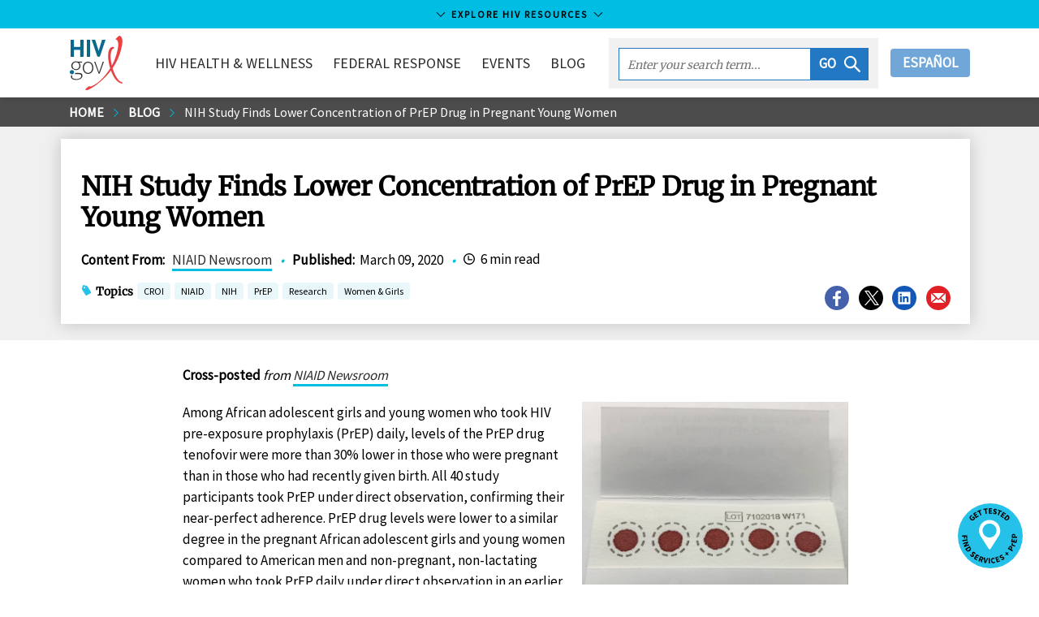

--- FILE ---
content_type: image/svg+xml
request_url: https://www.hiv.gov/static/ethe-logo-white-2273980347acb9bfb9fe66bdc258c302.svg
body_size: 3387
content:
<?xml version="1.0" encoding="UTF-8"?>
<svg width="414px" height="424px" viewBox="0 0 414 424" version="1.1" xmlns="http://www.w3.org/2000/svg" xmlns:xlink="http://www.w3.org/1999/xlink">
    <title>35551 HHS OIDP Revised EHE Logo</title>
    <g id="Page-1" stroke="none" stroke-width="1" fill="none" fill-rule="evenodd">
        <g id="35551-HHS-OIDP-Revised-EHE-Logo" transform="translate(0.000000, 0.600000)" fill-rule="nonzero">
            <g id="Group" transform="translate(47.900000, 0.000000)" fill="#FFFFFF">
                <g transform="translate(2.100000, 0.000000)">
                    <polygon id="Path" points="0 64.8 5.9 62.5 5.9 15.6 0.1 13.3 0.1 8.2 44.1 8.2 44.1 23.5 38 23.5 35.7 15.9 16.2 15.9 16.2 34.4 28.2 34.4 30.2 28.9 35.8 28.9 35.8 48 30.2 48 28.2 42.2 16.2 42.2 16.2 62.4 37.4 62.4 39.9 53.7 46 53.7 46 70.1 0 70.1"></polygon>
                    <path d="M53.7,23.6 L63.5,22.2 L67,22.2 L68,30.5 C72.4,25 76.8,21.8 82.8,21.8 C89.1,21.8 93.8,24.7 93.8,39.9 L93.8,62.9 L99.2,65.1 L99.2,70 L84,70 L84,40.6 C84,31.8 82.5,30.1 79.1,30.1 C76.1,30.1 72,33 68.8,38 L68.8,62.9 L74.1,65.1 L74.1,70 L53.8,70 L53.8,65.1 L59.2,62.9 L59.2,30.1 L53.8,28.6 L53.8,23.6 L53.7,23.6 Z" id="Path"></path>
                    <path d="M128.8,1.3 L140.1,0 L143.8,0 L143.8,62.6 L149.1,64.7 L149.1,70 L135.9,70 L134.7,63.3 C132,67.1 127.5,70.9 121.8,70.9 C111.7,70.9 106.1,62.6 106.1,46.3 C106.1,30 111.7,21.8 122.1,21.8 C126.9,21.8 131.1,24.3 134.2,28 L134.2,8 L128.8,6.4 L128.8,1.3 L128.8,1.3 Z M134.2,55.2 L134.2,36.6 C131.8,32.9 128.2,29.4 124.3,29.4 C120.7,29.4 116.2,32.5 116.2,46.2 C116.2,59.9 120.8,63.4 124.3,63.4 C128.3,63.4 132,59.3 134.2,55.2 Z" id="Shape"></path>
                    <path d="M176.2,69.9 L155.9,69.9 L155.9,65 L161.3,62.8 L161.3,30.1 L155.9,28.6 L155.9,23.6 L167.4,22.2 L170.9,22.2 L170.9,62.9 L176.2,65.1 L176.2,69.9 Z M164.9,0.2 C169.2,0.2 171.2,2.3 171.2,6.4 C171.2,10.5 169.2,12.3 164.9,12.3 C160.6,12.3 158.7,10.5 158.7,6.4 C158.7,2.2 160.6,0.2 164.9,0.2 Z" id="Shape"></path>
                    <path d="M182.8,23.6 L192.6,22.2 L196.1,22.2 L197.1,30.5 C201.5,25 205.9,21.8 211.9,21.8 C218.2,21.8 222.9,24.7 222.9,39.9 L222.9,62.9 L228.3,65.1 L228.3,70 L213.1,70 L213.1,40.6 C213.1,31.8 211.6,30.1 208.2,30.1 C205.2,30.1 201.1,33 197.9,38 L197.9,62.9 L203.2,65.1 L203.2,70 L182.9,70 L182.9,65.1 L188.3,62.9 L188.3,30.1 L182.9,28.6 L182.9,23.6 L182.8,23.6 Z" id="Path"></path>
                    <path d="M239.1,64 C239.1,60.6 241.4,57.7 244.3,56.4 C237.9,53.6 235.2,48 235.2,39.7 C235.2,27.9 241.1,21.8 253.4,21.8 C259.1,21.8 268.1,23 274,23.7 L274,28.7 L266.1,29.6 C269.2,32 271.1,36.3 271.1,41 C271.1,51.8 265.3,57.9 253.9,57.9 C249.8,57.9 246.9,58.7 246.9,61.1 C246.9,69.3 274.5,58.7 274.5,77.8 C274.5,87 268.8,91.9 255.1,91.9 C245.5,91.9 236.1,88 232.9,86.2 L232.9,75.4 L239,75.4 L241.1,82.4 C245.3,83.7 250.6,84.6 254.9,84.6 C262,84.6 265.9,82.8 265.9,79 C266.1,69.3 239.1,79.1 239.1,64 Z M253.2,50.8 C257.5,50.8 261.7,48.1 261.7,39.6 C261.7,31.2 257.2,28.4 253.2,28.4 C249,28.4 244.8,31.2 244.8,39.6 C244.8,48.1 249.2,50.8 253.2,50.8 Z" id="Shape"></path>
                </g>
                <g transform="translate(0.000000, 88.200000)" id="Path">
                    <path d="M0,24.1 L6.9,22.9 L6.9,12.3 L13.5,10.7 L16.7,10.7 L16.7,22.9 L29.2,22.9 L29.2,29.9 L16.6,29.9 L16.6,52.3 C16.6,61.3 18.5,63.7 22.1,63.7 C24.5,63.7 26.7,62.9 28,62.2 L30,67.7 C27.5,69.4 22.8,71 18.7,71 C12,71 6.9,68.2 6.9,52.5 L6.9,30 L0,30 L0,24.1 Z"></path>
                    <path d="M55.4,70 L35.1,70 L35.1,65.1 L40.5,62.9 L40.5,7.8 L35.1,6.3 L35.1,1.3 L46.6,1.42108547e-14 L50.1,1.42108547e-14 L50.1,29.6 C54.1,24.9 58.9,21.7 64.3,21.7 C70.6,21.7 75.2,24.6 75.2,39.8 L75.2,62.8 L80.5,65 L80.5,69.9 L65.5,69.9 L65.5,40.6 C65.5,31.9 63.9,30.1 60.5,30.1 C57.6,30.1 53.5,33 50.2,38.2 L50.2,62.9 L55.5,65.1 L55.5,70 L55.4,70 Z"></path>
                </g>
                <path d="M97.3,135.4 C97.4,147.9 102.2,151.5 109.3,151.5 C114.1,151.5 117.8,150.2 121.8,148.5 L123.9,154 C120.5,156 114,159.2 106.1,159.2 C93.9,159.2 87.2,150.8 87.2,134.8 C87.2,118.8 93.6,110.1 106.8,110.1 C118.4,110.1 124.2,117.1 124.2,128.8 C124.2,131 124,133.1 123.6,135.6 L97.3,135.6 L97.3,135.4 Z M97.6,128.6 L114.5,128.6 C115,120.2 111.2,116.9 106.7,116.9 C102.5,116.9 98.7,119.9 97.6,128.6 Z" id="Shape"></path>
                <g transform="translate(2.100000, 184.700000)" id="Path">
                    <polygon points="33.7 0 55.8 0 55.8 5.1 49.9 7.4 49.9 54.3 55.7 56.6 55.7 61.7 33.6 61.7 33.6 56.6 39.5 54.3 39.5 33.9 16.2 33.9 16.2 54.3 22 56.6 22 61.7 0 61.7 0 56.6 5.9 54.3 5.9 7.4 0.1 5.1 0.1 2.84217094e-14 22.1 2.84217094e-14 22.1 5.1 16.2 7.4 16.2 26.2 39.4 26.2 39.4 7.4 33.6 5.1 33.6 0"></polygon>
                    <polygon points="63.7 0 85.7 0 85.7 5.1 79.8 7.4 79.8 54.3 85.6 56.6 85.6 61.7 63.6 61.7 63.6 56.6 69.5 54.3 69.5 7.4 63.7 5.1"></polygon>
                </g>
                <polygon id="Path" points="149.3 189.7 144 192.1 124.4 246.6 116.3 246.6 96.5 192.2 91.2 189.8 91.2 184.6 114 184.6 114 189.8 108.3 192.1 121.7 233.5 135.1 192.1 129.3 189.7 129.3 184.6 149.3 184.6"></polygon>
                <g transform="translate(2.100000, 264.700000)">
                    <polygon id="Path" points="0 64.9 5.9 62.6 5.9 15.7 0.1 13.4 0.1 8.3 44.1 8.3 44.1 23.6 38 23.6 35.7 16 16.2 16 16.2 34.5 28.2 34.5 30.2 29 35.8 29 35.8 48.1 30.2 48.1 28.2 42.3 16.2 42.3 16.2 62.5 37.4 62.5 39.9 53.8 46 53.8 46 70.2 0 70.2"></polygon>
                    <path d="M75.4,90.7 L53.2,90.7 L53.2,85.7 L58.6,83.6 L58.6,30 L53.2,28.5 L53.2,23.5 L63.3,22.1 L66.9,22.1 L67.7,29.3 C71,24.8 75.1,21.6 80.5,21.6 C90.3,21.6 96.2,29.5 96.2,46.2 C96.2,62.9 90.3,70.7 80.3,70.7 C75.8,70.7 71.3,68.4 68.1,64.9 L68.1,83.7 L75.3,85.8 L75.3,90.7 L75.4,90.7 Z M68.2,37.5 L68.2,55.8 C70.5,59.8 74.3,63.3 78,63.3 C81.6,63.3 86.2,60.3 86.2,46.3 C86.2,32.8 81.6,29.2 78,29.2 C74,29.3 70.3,33.6 68.2,37.5 Z" id="Shape"></path>
                    <path d="M124.4,69.9 L104.1,69.9 L104.1,65 L109.5,62.8 L109.5,30 L104.1,28.5 L104.1,23.5 L115.6,22.1 L119.1,22.1 L119.1,62.8 L124.4,65 L124.4,69.9 Z M113.2,0.2 C117.5,0.2 119.5,2.3 119.5,6.4 C119.5,10.5 117.5,12.3 113.2,12.3 C108.9,12.3 107,10.5 107,6.4 C107,2.3 108.9,0.2 113.2,0.2 Z" id="Shape"></path>
                    <path d="M154.3,1.3 L165.6,5.68434189e-14 L169.3,5.68434189e-14 L169.3,62.6 L174.6,64.7 L174.6,70 L161.4,70 L160.2,63.3 C157.5,67.1 153,70.9 147.3,70.9 C137.2,70.9 131.6,62.6 131.6,46.3 C131.6,30 137.2,21.8 147.6,21.8 C152.4,21.8 156.6,24.3 159.7,28 L159.7,8 L154.3,6.4 L154.3,1.3 L154.3,1.3 Z M159.7,55.2 L159.7,36.7 C157.3,33 153.7,29.5 149.8,29.5 C146.2,29.5 141.7,32.6 141.7,46.3 C141.7,60 146.3,63.5 149.8,63.5 C153.9,63.5 157.6,59.3 159.7,55.2 Z" id="Shape"></path>
                    <path d="M191.7,47.2 C191.8,59.7 196.6,63.3 203.7,63.3 C208.5,63.3 212.2,62 216.2,60.3 L218.3,65.8 C214.9,67.8 208.4,71 200.5,71 C188.3,71 181.6,62.6 181.6,46.6 C181.6,30.6 188,21.9 201.2,21.9 C212.8,21.9 218.6,28.9 218.6,40.6 C218.6,42.8 218.4,44.9 218,47.4 L191.7,47.4 L191.7,47.2 Z M192,40.3 L208.9,40.3 C209.4,31.9 205.6,28.6 201.1,28.6 C196.9,28.7 193.1,31.7 192,40.3 Z" id="Shape"></path>
                    <path d="M225.9,23.6 L235.7,22.2 L239.3,22.2 L240.3,30.4 C244,25.7 248.6,21.8 254,21.8 C258.2,21.8 262.6,23.3 264.2,30.6 C268.7,25 273.7,21.8 278.5,21.8 C284.4,21.8 289.3,24.2 289.3,39.9 L289.3,62.9 L294.6,65.1 L294.6,70 L279.6,70 L279.6,40.4 C279.6,31.8 278,30.2 274.7,30.2 C272.4,30.2 268.7,32.9 265,38.1 C265,38.9 265.1,39.8 265.1,40.4 L265.1,63 L270.3,65.2 L270.3,70.1 L255.3,70.1 L255.3,40.2 C255.3,31.9 253.3,30.2 250.2,30.2 C247.8,30.2 244.1,33.2 240.8,38.1 L240.8,63 L246.1,65.2 L246.1,70.1 L225.8,70.1 L225.8,65.2 L231.2,63 L231.2,30.2 L225.8,28.7 L225.8,23.6 L225.9,23.6 Z" id="Path"></path>
                    <path d="M321.5,69.9 L301.2,69.9 L301.2,65 L306.6,62.8 L306.6,30 L301.2,28.5 L301.2,23.5 L312.7,22.1 L316.2,22.1 L316.2,62.8 L321.5,65 L321.5,69.9 Z M310.3,0.2 C314.6,0.2 316.6,2.3 316.6,6.4 C316.6,10.5 314.6,12.3 310.3,12.3 C306,12.3 304.1,10.5 304.1,6.4 C304.1,2.3 306,0.2 310.3,0.2 Z" id="Shape"></path>
                </g>
                <path d="M352,328 C356.4,328 359.4,326.9 363.4,325.2 L365.6,330.7 C362.2,332.6 355.9,335.7 348.1,335.7 C337.4,335.7 330.7,327.5 330.7,311.1 C330.7,295.1 337.5,286.7 348.3,286.7 C355.9,286.7 360.9,289.8 364.4,291.7 L364.4,303.7 L358.3,303.7 L355.9,294.7 C354.3,294.2 352.8,294 351.3,294 C345.2,294 340.7,297.9 340.7,311.2 C340.9,324.3 345.5,328 352,328 Z" id="Path"></path>
            </g>
            <rect id="Rectangle" fill="#05798C" x="-3.55271368e-15" y="266.8" width="15.1" height="77.2"></rect>
            <rect id="Rectangle" fill="#F5AF1A" x="-3.55271368e-15" y="177.4" width="15.1" height="77.2"></rect>
            <rect id="Rectangle" fill="#BE202F" x="-3.55271368e-15" y="89.8" width="15.1" height="77.2"></rect>
            <rect id="Rectangle" fill="#1E75BB" x="-3.55271368e-15" y="0.4" width="15.1" height="77.2"></rect>
            <g id="Group" transform="translate(2.100000, 385.200000)" fill="#FFFFFF">
                <polygon id="Path" points="7.10542736e-15 0.4 5.7 0.4 5.7 37 1.0658141e-14 37 1.0658141e-14 0.4"></polygon>
                <polygon id="Path" points="15.1 10.5 15 10.5 15 37 9.9 37 9.9 0.4 17.1 0.4 22.9 22.3 23 22.3 23 0.4 28.1 0.4 28.1 37 22.2 37"></polygon>
                <polygon id="Path" points="38.7 0.4 56.5 0.4 56.5 5.6 50.5 5.6 50.5 37 44.8 37 44.8 5.6 38.8 5.6 38.8 0.4"></polygon>
                <polygon id="Path" points="64.7 37 58.9 37 58.9 0.4 64.6 0.4 64.6 16.1 71.1 16.1 71.1 0.4 77 0.4 77 37 71.1 37 71.1 21.3 64.6 21.3 64.6 37"></polygon>
                <polygon id="Path" points="87 15.8 94.9 15.8 94.9 21 87 21 87 31.7 96.9 31.7 96.9 36.9 81.2 36.9 81.2 0.3 96.9 0.3 96.9 5.5 87 5.5"></polygon>
                <path d="M114.1,0.4 L114.1,28.6 C114.1,31.2 115.2,32.2 117.1,32.2 C119,32.2 120.1,31.3 120.1,28.6 L120.1,0.4 L125.5,0.4 L125.5,28.2 C125.5,34.1 122.6,37.4 116.9,37.4 C111.3,37.4 108.3,34.1 108.3,28.2 L108.3,0.3 L114.1,0.3 L114.1,0.4 Z" id="Path"></path>
                <polygon id="Path" points="134.6 31.4 134.6 36.9 129.1 36.9 129.1 31.4"></polygon>
                <path d="M146.3,0 C151.9,0 154.8,3.3 154.8,9.2 L154.8,10.3 L149.4,10.3 L149.4,8.8 C149.4,6.2 148.4,5.2 146.5,5.2 C144.6,5.2 143.6,6.2 143.6,8.8 C143.6,11.5 144.7,13.5 148.5,16.7 C153.3,20.9 154.8,24 154.8,28.1 C154.8,34 151.9,37.3 146.2,37.3 C140.6,37.3 137.6,34 137.6,28.1 L137.6,25.9 L143,25.9 L143,28.5 C143,31.1 144.1,32.1 146,32.1 C147.9,32.1 149,31.2 149,28.5 C149,25.8 147.9,23.8 144.1,20.6 C139.3,16.4 137.8,13.3 137.8,9.2 C137.8,3.3 140.7,0 146.3,0 Z" id="Path"></path>
                <polygon id="Path" points="163.3 31.4 163.3 36.9 157.8 36.9 157.8 31.4"></polygon>
            </g>
        </g>
    </g>
</svg>